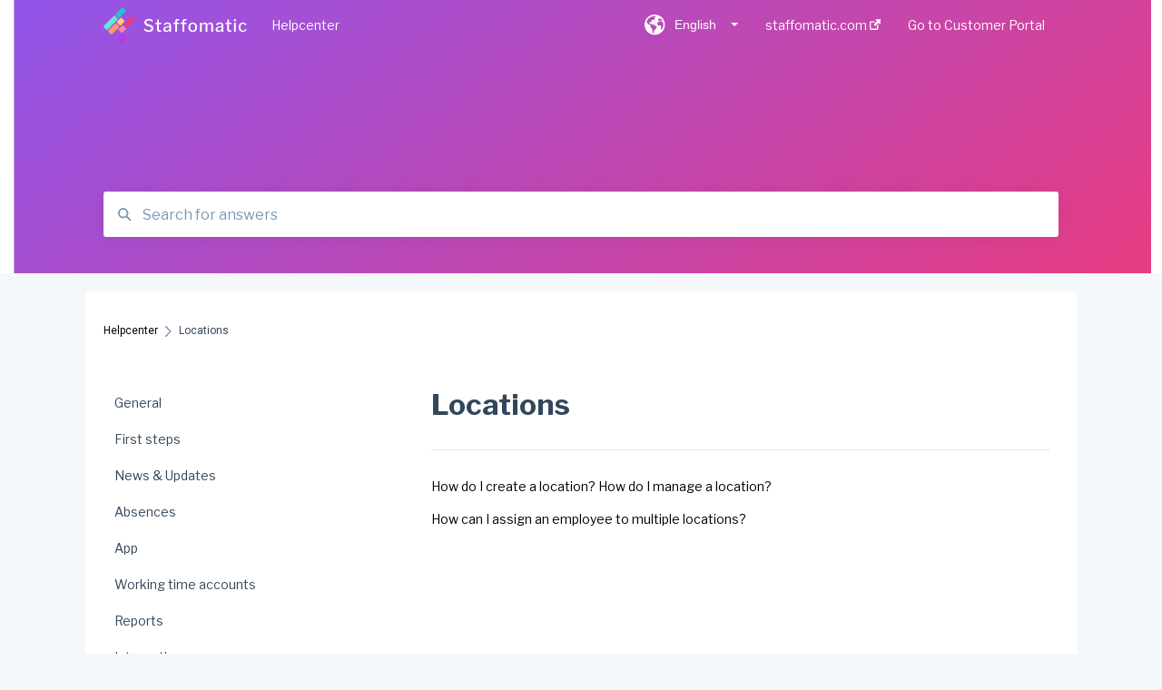

--- FILE ---
content_type: text/html; charset=UTF-8
request_url: https://docs.staffomatic.com/en/locations
body_size: 8060
content:
<!doctype html><html lang="en"><head>
    
    <meta charset="utf-8">
    
    <title>
      Locations - Helpcenter
    </title>
    
    <meta name="description" content="Locations | ">
    <meta name="viewport" content="width=device-width, initial-scale=1">

    <script src="/hs/hsstatic/jquery-libs/static-1.1/jquery/jquery-1.7.1.js"></script>
<script>hsjQuery = window['jQuery'];</script>
    <meta property="og:description" content="Locations | ">
    <meta property="og:title" content="Help Center | Locations">
    <meta name="twitter:description" content="Locations | ">
    <meta name="twitter:title" content="Help Center | Locations">

    

    
    <link rel="stylesheet" href="/hs/hsstatic/ContentIcons/static-1.198/fontawesome/5.0.10/css/fontawesome-all.min.css">
<style>
a.cta_button{-moz-box-sizing:content-box !important;-webkit-box-sizing:content-box !important;box-sizing:content-box !important;vertical-align:middle}.hs-breadcrumb-menu{list-style-type:none;margin:0px 0px 0px 0px;padding:0px 0px 0px 0px}.hs-breadcrumb-menu-item{float:left;padding:10px 0px 10px 10px}.hs-breadcrumb-menu-divider:before{content:'›';padding-left:10px}.hs-featured-image-link{border:0}.hs-featured-image{float:right;margin:0 0 20px 20px;max-width:50%}@media (max-width: 568px){.hs-featured-image{float:none;margin:0;width:100%;max-width:100%}}.hs-screen-reader-text{clip:rect(1px, 1px, 1px, 1px);height:1px;overflow:hidden;position:absolute !important;width:1px}
</style>

<style>
  @font-face {
    font-family: "Roboto";
    font-weight: 400;
    font-style: normal;
    font-display: swap;
    src: url("/_hcms/googlefonts/Roboto/regular.woff2") format("woff2"), url("/_hcms/googlefonts/Roboto/regular.woff") format("woff");
  }
  @font-face {
    font-family: "Roboto";
    font-weight: 700;
    font-style: normal;
    font-display: swap;
    src: url("/_hcms/googlefonts/Roboto/700.woff2") format("woff2"), url("/_hcms/googlefonts/Roboto/700.woff") format("woff");
  }
  @font-face {
    font-family: "Libre Franklin";
    font-weight: 400;
    font-style: normal;
    font-display: swap;
    src: url("/_hcms/googlefonts/Libre_Franklin/regular.woff2") format("woff2"), url("/_hcms/googlefonts/Libre_Franklin/regular.woff") format("woff");
  }
  @font-face {
    font-family: "Libre Franklin";
    font-weight: 700;
    font-style: normal;
    font-display: swap;
    src: url("/_hcms/googlefonts/Libre_Franklin/700.woff2") format("woff2"), url("/_hcms/googlefonts/Libre_Franklin/700.woff") format("woff");
  }
</style>

    

    


<meta http-equiv="content-language" content="en">
<meta property="og:type" content="article">


    
      <link rel="shortcut icon" href="https://docs.staffomatic.com/hubfs/Logos/Staffomatic%20Logo%20colored%20small.png">
    
    <link href="//7052064.fs1.hubspotusercontent-na1.net/hubfs/7052064/hub_generated/template_assets/DEFAULT_ASSET/1764711654321/template_main.css" rel="stylesheet">
    <link href="//7052064.fs1.hubspotusercontent-na1.net/hubfs/7052064/hub_generated/template_assets/DEFAULT_ASSET/1764711651055/template__support-form.min.css" rel="stylesheet">
    <script type="text/javascript" src="//7052064.fs1.hubspotusercontent-na1.net/hubfs/7052064/hub_generated/template_assets/DEFAULT_ASSET/1764711653059/template_kbdom.min.js"></script>
    <style type="text/css" data-preview-theme="true">
      .kb-article, .kb-search__suggestions__article-content, .kb-search-results__description {
        font-family: 'Roboto';
      }
      h1, h2, h3, h3 a, h4, h4 a, h5, h6, .kb__text-link, .kb__text-link-small, .kb-header, .kb-sticky-footer,
      .kb-search__suggestions__article-title, .kb-search-results__title,
      #hs_form_target_kb_support_form input.hs-button, #hs_form_target_kb_support_form label, input, select, textarea, #hs_form_target_kb_support_form .hs-field-desc, #hs_form_target_kb_support_form .hs-richtext p {
        font-family: 'Libre Franklin';
      }
      a,
      .kb-search__suggestions__breadcrumb,
      .kb-header__nav .kbui-dropdown__link {
        color: #000000;
      }
      .kb-header,
      .kb-header a,
      .kb-header button.kb-button--link {
        color: #ffffff;
      }
      .kb-header svg * {
        fill: #ffffff;
      }
      .kb-search-section {
        background-color: #ffffff;
      }
      .kb-search-section__title {
        color: #ffffff;
      }
      .kb-search-section-with-image {
        background-image: url(https://docs.staffomatic.com/hubfs/Background.svg);
        background-size: cover;
        color: #ffffff;
        position: relative;
      }
      .kb-search-section-with-gradient {
        background-color: ;
        background-image: linear-gradient(180deg, #ffffff 0%, transparent 97%);
      }
      .kb-mobile-search-section {
        background-color: #003045;
      }
      .kb-search__suggestions a:hover,
      .kb-search__suggestions a:focus,
      .kb-category-menu li.active > a,
      .kb-category-menu li > a:hover {
        background-color: rgba(0, 0, 0, .1);
      }
      .kb-theme--cards .kb-category-menu li.active > a,
      .kb-theme--cards .kb-category-menu li > a:hover {
        background-color: transparent;
      }
      .kb-breadcrumbs > ol > li > span,
      .kb-breadcrumbs > ol > li > a > span,
      .kb-breadcrumbs > .kb-breadcrumbs__mobile-back a {
        font-family: 'Roboto';
      }
      .kb-breadcrumbs__arrow--left * {
        fill: #000000
      }
      .kb-sidebar .kb-category-menu a,
      .kb-mobile-menu .kb-mobile-menu__current-page,
      .kb-mobile-menu ul > li > a {
        font-family: 'Libre Franklin';
      }
      .kb-header__logo img {
        max-height: 40px;
      }
      .kb-footer__logo img {
        max-height: 24px;
      }
      /* SVG SUPPORT */
      .kb-header__logo img[src$=".svg"] {
        height: 40px;
      }
      .kb-footer__logo img[src$=".svg"] {
        height: 24px;
      }
      /* MOBILE STYLES */
      .kb-mobile-menu,
      .kb-mobile-search__bar {
        background-color: #003045;
      }
      .kb-mobile-menu a,
      .kb-mobile-menu__current-page,
      .kb-mobile-search__input,
      .kb-search--open .kb-mobile-search__input {
        color: #FFFFFF
      }
      .kb-mobile-search__input::-webkit-input-placeholder {
        color: #FFFFFF
      }
      .kb-mobile-search__input::-moz-placeholder {
        color: #FFFFFF
      }
      .kb-mobile-search__input:-ms-input-placeholder {
        color: #FFFFFF
      }
      .kb-mobile-search__input:-moz-placeholder {
        color: #FFFFFF
      }
      .kb-mobile-search__mag * {
        fill: #FFFFFF
      }
      .kb-mobile-menu__arrow *,
      .kb-mobile-search__close * {
        stroke: #FFFFFF
      }
      @media (max-width: 767px) {
        .kb-header__nav {
          background-color: #003045
        }
        .kb-header,
        .kb-header a {
          color: #FFFFFF;
        }
        .kb-header svg * {
          fill: #FFFFFF;
        }
        .kb-theme--content.kb-page--index .kb-header__nav-toggle svg *,
        .kb-theme--content.kb-page--index .kb-header__nav-close svg *,
        .kb-theme--tiles.kb-page--index .kb-header__nav-toggle svg *,
        .kb-theme--tiles.kb-page--index .kb-header__nav-close svg *,
        .kb-theme--minimal .kb-header__nav-toggle svg *,
        .kb-theme--minimal .kb-header__nav-close svg *,
        .kb-theme--cards .kb-header__nav-toggle svg *,
        .kb-theme--cards .kb-header__nav-close svg *,
        .kb-theme--default .kb-header__nav-toggle svg *,
        .kb-theme--default .kb-header__nav-close svg * {
          fill: #ffffff;
        }
      }
    </style>
  <meta name="generator" content="HubSpot"></head>
  <body class="kb-theme--tiles ">
    <header>
      
      
  

  

  

  <div class="kb-header" data-preview-id="kb-header">
    <div class="kb-header-inner" id="kb-header">
      <div class="kb-header__logo">
        
          <img src="https://docs.staffomatic.com/hubfs/Staffomatic_logo_white.svg.svg" alt="company logo">
        
      </div>
      <a class="kb-header__title" href="/en">
        Helpcenter
      </a>
      <nav id="kb-header__nav" class="kb-header__nav" role="navigation">
        <ul>
          
            <div class="kb-header__lang-switcher-container">
              <button class="kb-header__lang-switcher-toggle kb-button--link" data-kbui-dropdown-contents="lang-switcher">
                <div class="kb-header__lang-switcher-inner">
                  <div class="kb-header__lang-switcher-icon">
                    
    <svg width="23" height="23" xmlns="http://www.w3.org/2000/svg" xmlns:xlink="http://www.w3.org/1999/xlink">
      <g fill-rule="evenodd">
        <path d="M18.6 17.07a3.86 3.86 0 01-.5-2.35c.07-.45.24-.89.28-1.34.04-.46-.08-.97-.46-1.23-.8-.56-2 .43-2.84-.07a1.85 1.85 0 01-.58-.67c-.23-.4-.47-.8-.52-1.25-.05-.45.15-.96.57-1.12.1-.05.22-.07.3-.14.16-.13.14-.38.2-.58.14-.51.76-.69 1.3-.78.5-.08 1-.17 1.5-.11.78.09 1.54.5 2.29.67a9.49 9.49 0 01-1.53 8.97m-5.54-2.26c-.34.46-.82.81-1.14 1.3-.2.3-.34.67-.6.94-.21.22-.5.37-.72.59-.37.37-.5.93-.45 1.46.05.52.25 1.02.45 1.5v.02a9.53 9.53 0 01-1.5-.22c-.28-1.34-.5-2.7-.64-4.07-.03-.27-.06-.55-.18-.8-.42-.75-1.71-.92-1.78-1.78-.03-.36.18-.68.3-1.01.1-.34.07-.8-.26-.93l-.3-.07c-.34-.1-.5-.47-.75-.71-.31-.3-.84-.01-1.2-.24-.36-.23-.49-.65-.84-.87-.36-.23-.67-.74-.37-1.03-.36 0-.7-.13-1-.33A9.4 9.4 0 019.5 1.87c.06.03.1.06.17.08.43.15.9 0 1.35-.08.45-.06 1 0 1.22.4.05.1.08.23.06.34-.08.39-.6.45-.97.6-.33.13-.6.4-.73.74.28.08.57.16.78.36.2.2.31.53.15.77-.16.25-.5.28-.8.33-.88.17-1.72.8-2.59.57-.2-.06-.39-.16-.6-.15-.2 0-.42.2-.36.39.47.23 1.03.71.76 1.17-.16.28-.6.36-.7.67-.1.29.03.75-.27.78-.1 0-.2-.07-.29-.13a1.4 1.4 0 00-1.55-.01c-.1.07-.2.16-.24.28-.1.3.23.59.54.66.31.08.66.06.93.23.4.25.53.86.98.96.26.06.51-.07.76-.13.74-.2 1.51.17 2.13.62.61.45 1.17 1.01 1.87 1.3.4.17.86.26 1.12.6.36.44.19 1.12-.15 1.59m1.91-8.54c.23-.34.93-.4.8-.79-.4-.05-.69-.53-.56-.91a.74.74 0 011-.4c.22.12.35.34.55.5.19.14.5.2.65.01.06-.08.08-.19.1-.3 0-.06.03-.12.04-.19l.33.3a9.5 9.5 0 011.7 2.34c-.4.14-.84.26-1.25.16-.37-.1-.7-.35-1.07-.37-.33-.03-.65.12-.95.25-.3.14-.64.25-.96.16-.32-.1-.56-.49-.38-.76m7.35 3.92l-.07-.54-.06-.4a12 12 0 00-.15-.7l-.04-.17a11.3 11.3 0 00-1.53-3.43l-.07-.1a11.33 11.33 0 00-1.31-1.57A11.11 11.11 0 009.53.14L9.19.2a11.7 11.7 0 00-2.84.91l-.22.1a9.2 9.2 0 00-1.31.8c-.17.1-.33.23-.49.35l-.3.24A10.77 10.77 0 002 4.83l-.1.12c-.39.59-.72 1.21-1 1.86v.02a11.11 11.11 0 008.62 15.4 13.47 13.47 0 001.7.13 11.1 11.1 0 007.89-3.26 11.74 11.74 0 001.11-1.32l.05-.06.5-.74.08-.14.38-.72.1-.22a13.39 13.39 0 00.62-1.63l.11-.44c.05-.19.1-.37.13-.55l.09-.6.05-.43a10.92 10.92 0 000-2.06" id="a" />
      </g>
    </svg>
  
                  </div>
                  <div class="kb-header__lang-switcher__selected-lang">
                    
    English
  
                  </div>
                  <div class="kb-header__lang-switcher__caret"></div>
                </div>
              </button>
              <div class="kbui-dropdown-contents" data-kbui-dropdown-name="lang-switcher">
                <div class="kb-header__langs-dropdown">
                  <ul>
                    
                      
                        <li>
                          <a href="https://docs.staffomatic.com/de/standorte" class="kbui-dropdown__link">
                            <div class="kb-header__langs-dropdown__link-content">
                              
    Deutsch
  
                            </div>
                          </a>
                        </li>
                      
                    
                      
                    
                      
                        <li>
                          <a href="https://docs.staffomatic.com/fr" class="kbui-dropdown__link">
                            <div class="kb-header__langs-dropdown__link-content">
                              
    Français
  
                            </div>
                          </a>
                        </li>
                      
                    
                  </ul>
                </div>
              </div>
            </div>
          
          
            
<li class="kb-header__company-website-link">
  <a href="https://staffomatic.com/en/" target="_blank" rel="noopener">
    staffomatic.com
    <svg width="12" height="12" xmlns="http://www.w3.org/2000/svg">
      <path d="M8.11 10.223V7.0472l1.308-1.3077v4.4835c0 .9323-.7628 1.6952-1.6953 1.6952H1.6952C.7628 11.9182 0 11.1553 0 10.223V4.1955C0 3.2628.7628 2.5 1.6952 2.5h4.4833L4.8707 3.8082H1.6952c-.2099 0-.3872.1771-.3872.3873v6.0275c0 .2098.1773.387.3872.387h6.0275c.21 0 .3873-.1772.3873-.387zM5.9428.4417L12.0137 0l-.442 6.0708L9.6368 4.136 6.0925 7.68 4.3333 5.9207l3.544-3.5442L5.9428.4417z" fill="#000000" />
    </svg>
  </a>
</li>

          
          
          
            
  <li class="kb-header__customer-portal-link"><a href="https://docs.staffomatic.com/customer-portal">Go to Customer Portal</a></li>

          
          
        </ul>
      </nav>
      
        <nav id="kb-header__langs-nav" class="kb-header__nav kb-header__langs-nav" role="navigation">
          <ul>
            
              
                <li>
                  <a href="https://docs.staffomatic.com/de/standorte">
    Deutsch
  </a>
                </li>
              
            
              
            
              
                <li>
                  <a href="https://docs.staffomatic.com/fr">
    Français
  </a>
                </li>
              
            
          </ul>
        </nav>
      
      <div class="kb-header__nav-controls-container">
        <button id="kb-header__close-target" class="kb-header__nav-close" role="button" aria-label="Close main navigation menu" aria-controls="kb-header__nav kb-header__langs-nav">
          <span class="kb-icon close" aria-hidden="true">
            <svg width="16" height="17" xmlns="http://www.w3.org/2000/svg">
              <g fill="#2D3E50" fill-rule="nonzero">
                <path d="M15.07107 1.42893c.59587.59588.88893 1.23239.0505 2.07081L2.99975 15.62158c-.83842.83842-1.48089.5394-2.0708-.05051C.33305 14.97519.04 14.33868.87841 13.50026L13.00026 1.37842c.83842-.83842 1.48089-.5394 2.0708.05051z" />
                <path d="M15.07107 15.57107c-.59588.59587-1.23239.88893-2.07081.0505L.87842 3.49975C.04 2.66132.33902 2.01885.92893 1.42894 1.52481.83305 2.16132.54 2.99974 1.37841l12.12184 12.12184c.83842.83842.5394 1.48089-.05051 2.0708z" />
              </g>
            </svg>
          </span>
        </button>
        
          <button id="kb-header__langs-nav-target" class="kb-header__nav-toggle" role="button" aria-controls="kb-header__langs-nav">
            <span class="kb-icon langs">
              
    <svg width="23" height="23" xmlns="http://www.w3.org/2000/svg" xmlns:xlink="http://www.w3.org/1999/xlink">
      <g fill-rule="evenodd">
        <path d="M18.6 17.07a3.86 3.86 0 01-.5-2.35c.07-.45.24-.89.28-1.34.04-.46-.08-.97-.46-1.23-.8-.56-2 .43-2.84-.07a1.85 1.85 0 01-.58-.67c-.23-.4-.47-.8-.52-1.25-.05-.45.15-.96.57-1.12.1-.05.22-.07.3-.14.16-.13.14-.38.2-.58.14-.51.76-.69 1.3-.78.5-.08 1-.17 1.5-.11.78.09 1.54.5 2.29.67a9.49 9.49 0 01-1.53 8.97m-5.54-2.26c-.34.46-.82.81-1.14 1.3-.2.3-.34.67-.6.94-.21.22-.5.37-.72.59-.37.37-.5.93-.45 1.46.05.52.25 1.02.45 1.5v.02a9.53 9.53 0 01-1.5-.22c-.28-1.34-.5-2.7-.64-4.07-.03-.27-.06-.55-.18-.8-.42-.75-1.71-.92-1.78-1.78-.03-.36.18-.68.3-1.01.1-.34.07-.8-.26-.93l-.3-.07c-.34-.1-.5-.47-.75-.71-.31-.3-.84-.01-1.2-.24-.36-.23-.49-.65-.84-.87-.36-.23-.67-.74-.37-1.03-.36 0-.7-.13-1-.33A9.4 9.4 0 019.5 1.87c.06.03.1.06.17.08.43.15.9 0 1.35-.08.45-.06 1 0 1.22.4.05.1.08.23.06.34-.08.39-.6.45-.97.6-.33.13-.6.4-.73.74.28.08.57.16.78.36.2.2.31.53.15.77-.16.25-.5.28-.8.33-.88.17-1.72.8-2.59.57-.2-.06-.39-.16-.6-.15-.2 0-.42.2-.36.39.47.23 1.03.71.76 1.17-.16.28-.6.36-.7.67-.1.29.03.75-.27.78-.1 0-.2-.07-.29-.13a1.4 1.4 0 00-1.55-.01c-.1.07-.2.16-.24.28-.1.3.23.59.54.66.31.08.66.06.93.23.4.25.53.86.98.96.26.06.51-.07.76-.13.74-.2 1.51.17 2.13.62.61.45 1.17 1.01 1.87 1.3.4.17.86.26 1.12.6.36.44.19 1.12-.15 1.59m1.91-8.54c.23-.34.93-.4.8-.79-.4-.05-.69-.53-.56-.91a.74.74 0 011-.4c.22.12.35.34.55.5.19.14.5.2.65.01.06-.08.08-.19.1-.3 0-.06.03-.12.04-.19l.33.3a9.5 9.5 0 011.7 2.34c-.4.14-.84.26-1.25.16-.37-.1-.7-.35-1.07-.37-.33-.03-.65.12-.95.25-.3.14-.64.25-.96.16-.32-.1-.56-.49-.38-.76m7.35 3.92l-.07-.54-.06-.4a12 12 0 00-.15-.7l-.04-.17a11.3 11.3 0 00-1.53-3.43l-.07-.1a11.33 11.33 0 00-1.31-1.57A11.11 11.11 0 009.53.14L9.19.2a11.7 11.7 0 00-2.84.91l-.22.1a9.2 9.2 0 00-1.31.8c-.17.1-.33.23-.49.35l-.3.24A10.77 10.77 0 002 4.83l-.1.12c-.39.59-.72 1.21-1 1.86v.02a11.11 11.11 0 008.62 15.4 13.47 13.47 0 001.7.13 11.1 11.1 0 007.89-3.26 11.74 11.74 0 001.11-1.32l.05-.06.5-.74.08-.14.38-.72.1-.22a13.39 13.39 0 00.62-1.63l.11-.44c.05-.19.1-.37.13-.55l.09-.6.05-.43a10.92 10.92 0 000-2.06" id="a" />
      </g>
    </svg>
  
            </span>
          </button>
        
        <button id="kb-header__main-nav-target" class="kb-header__nav-toggle" role="button" aria-label="Open main navigation menu" aria-controls="kb-header__nav">
          <span class="kb-icon menu">
            <svg width="25" height="17" xmlns="http://www.w3.org/2000/svg">
              <g fill="#2D3E50" fill-rule="nonzero">
                <path d="M24.56897 2.295c0 .85-.2931 1.513-1.72414 1.513H2.15517C.72414 3.808.43103 3.1365.43103 2.295c0-.85.2931-1.513 1.72414-1.513h20.68966c1.43103 0 1.72414.6715 1.72414 1.513zM24.56897 8.8315c0 .85-.2931 1.513-1.72414 1.513H2.15517c-1.43103 0-1.72414-.6715-1.72414-1.513 0-.85.2931-1.513 1.72414-1.513h20.68966c1.43103 0 1.72414.6715 1.72414 1.513zM24.56897 15.3595c0 .85-.2931 1.513-1.72414 1.513H2.15517c-1.43103 0-1.72414-.6715-1.72414-1.513 0-.85.2931-1.513 1.72414-1.513h20.68966c1.43103 0 1.72414.6715 1.72414 1.513z" />
              </g>
            </svg>
          </span>
        </button>
    </div>
    </div>
  </div>
  <!-- Mobile Menu -->
  <div class="kb-mobile-search-section">
    <div class="kb-mobile-header">
      <div class="kb-mobile-menu">
        <div class="kb-mobile-menu__current-page">
          
            
              
            
          
            
              
            
          
            
              
            
          
            
              
            
          
            
              
            
          
            
              
            
          
            
              
            
          
            
              
            
          
            
              
            
          
            
              
              Locations
              
            
          
            
              
            
          
            
              
            
          
            
              
            
          
            
              
            
          
          <svg class="kb-mobile-menu__arrow" width="12" height="7" xmlns="http://www.w3.org/2000/svg">
            <path d="M10.6817 1.6816l-4.5364 4-4.5364-3.9315" stroke="#00A38D" stroke-width="2" fill="none" fill-rule="evenodd" stroke-linecap="round" stroke-linejoin="round" />
          </svg>
        </div>
        <ul>
          
          <li>
            
            
            <a href="/en/general">
              General
            </a>
            <ul>
              
            </ul>
          </li>
          
          <li>
            
            
            <a href="/en/first-steps">
              First steps
            </a>
            <ul>
              
            </ul>
          </li>
          
          <li>
            
            
            <a href="/en/news-updates">
              News &amp; Updates
            </a>
            <ul>
              
            </ul>
          </li>
          
          <li>
            
            
            <a href="/en/absences">
              Absences
            </a>
            <ul>
              
            </ul>
          </li>
          
          <li>
            
            
            <a href="/en/app">
              App
            </a>
            <ul>
              
            </ul>
          </li>
          
          <li>
            
            
            <a href="/en/working-time-accounts">
              Working time accounts
            </a>
            <ul>
              
            </ul>
          </li>
          
          <li>
            
            
            <a href="/en/reports">
              Reports
            </a>
            <ul>
              
            </ul>
          </li>
          
          <li>
            
            
            <a href="/en/integrations">
              Integrations
            </a>
            <ul>
              
            </ul>
          </li>
          
          <li>
            
            
            <a href="/en/employees">
              Employees
            </a>
            <ul>
              
            </ul>
          </li>
          
          <li class="active open">
            
            
            <a href="/en/locations">
              Locations
            </a>
            <ul>
              
            </ul>
          </li>
          
          <li>
            
            
            <a href="/en/account-billing">
              Account &amp; billing
            </a>
            <ul>
              
            </ul>
          </li>
          
          <li>
            
            
            <a href="/en/schedule">
              Schedule
            </a>
            <ul>
              
            </ul>
          </li>
          
          <li>
            
            
            <a href="/en/time-tracker">
              Time tracker
            </a>
            <ul>
              
            </ul>
          </li>
          
          <li>
            
            
            <a href="/en/data-policy-terms">
              Data policy &amp; terms
            </a>
            <ul>
              
            </ul>
          </li>
          
        </ul>
      </div>
      <div class="kb-mobile-search kb-search" kb-language-tag="en" kb-group-id="6414177121">
        <div class="kb-mobile-search__placeholder"></div>
        <div class="kb-mobile-search__box">
          <div class="kb-mobile-search__bar">
            <svg class="kb-mobile-search__mag" width="15" height="15" xmlns="http://www.w3.org/2000/svg">
              <path d="M14.02 12.672l-3.64-3.64a5.687 5.687 0 0 0 1.06-3.312A5.726 5.726 0 0 0 5.72 0 5.726 5.726 0 0 0 0 5.72a5.726 5.726 0 0 0 5.72 5.72 5.687 5.687 0 0 0 3.311-1.06l3.641 3.64a.95.95 0 0 0 1.348 0 .953.953 0 0 0 0-1.348zm-8.3-3.139a3.813 3.813 0 1 1 0-7.626 3.813 3.813 0 0 1 0 7.626z" fill="#4A4A4A" fill-rule="evenodd" />
            </svg>
            <form action="/en/kb-search-results">
              <input type="text" class="kb-mobile-search__input kb-search__input" name="term" autocomplete="off" placeholder="Search for answers">
              <input type="hidden" name="ref" value="">
            </form>
            <svg class="kb-mobile-search__close" width="14" height="14" xmlns="http://www.w3.org/2000/svg">
              <g stroke="#4A4A4A" stroke-width="2" fill="none" fill-rule="evenodd" stroke-linecap="round" stroke-linejoin="round">
                <path d="M1 12.314L12.314 1M12.314 12.314L1 1" />
              </g>
            </svg>
          </div>
          <ul class="kb-search__suggestions"></ul>
        </div>
      </div>
    </div>
  </div>

  <script>
    kbDom.whenReady(function() {
          // Mobile Nav Menu
          var mobileToggle = function() {
            var navMenuOpen = document.getElementById('kb-header__main-nav-target');
            var langNavOpen = document.getElementById('kb-header__langs-nav-target');
            var navClose = document.getElementById('kb-header__close-target');

            navMenuOpen.addEventListener('click',function() {
              document.body.classList.toggle('kb-header__main-nav-open');
            });

            if (langNavOpen) {
            langNavOpen.addEventListener('click',function() {
              document.body.classList.toggle('kb-header__lang-nav-open');
            });
            }

            navClose.addEventListener('click',function() {
              document.body.classList.remove('kb-header__main-nav-open');
              document.body.classList.remove('kb-header__lang-nav-open');
            });

          };
          window.addEventListener('click', mobileToggle);
          mobileToggle();

      kbDom.initDropdown(document.querySelector('[data-kbui-dropdown-contents="lang-switcher"]'))

      // Mobile Cat Menu
      document.querySelector('.kb-mobile-menu__current-page').addEventListener('click',function() {
        document.querySelector('.kb-mobile-header').classList.toggle('menu-open');
      });
      document.querySelector('.kb-mobile-search__mag').addEventListener('click',function() {
        document.querySelector('.kb-mobile-header').classList.toggle('search-open');
        if (document.querySelector('.kb-mobile-header').classList.contains('search-open')) {
          document.querySelector('.kb-mobile-search__input').focus();
        }
      });
      document.querySelector('.kb-mobile-search__close').addEventListener('click',function() {
        document.querySelector('.kb-mobile-header').classList.remove('search-open');
      });
    });
  </script>
      
<div class="kb-search-section kb-search-section--narrow kb-search-section-with-image  ">
  <div class="kb-search-section__content content-container">
    <div class="kb-search" kb-language-tag="en" kb-group-id="6414177121">
      <div class="kb-search__placeholder"></div>
      <div class="kb-search__box">
        <div class="kb-search__bar">
          <svg class="kb-search__mag" width="15" height="15" xmlns="http://www.w3.org/2000/svg">
            <path d="M14.02 12.672l-3.64-3.64a5.687 5.687 0 0 0 1.06-3.312A5.726 5.726 0 0 0 5.72 0 5.726 5.726 0 0 0 0 5.72a5.726 5.726 0 0 0 5.72 5.72 5.687 5.687 0 0 0 3.311-1.06l3.641 3.64a.95.95 0 0 0 1.348 0 .953.953 0 0 0 0-1.348zm-8.3-3.139a3.813 3.813 0 1 1 0-7.626 3.813 3.813 0 0 1 0 7.626z" fill="#4A4A4A" fill-rule="evenodd" />
          </svg>
          <form action="/en/kb-search-results">
            <input type="text" class="kb-search__input" name="term" autocomplete="off" placeholder="Search for answers" required>
          </form>
          <svg class="kb-search__close" width="14" height="14" xmlns="http://www.w3.org/2000/svg">
            <g stroke="#4A4A4A" stroke-width="2" fill="none" fill-rule="evenodd" stroke-linecap="round" stroke-linejoin="round">
              <path d="M1 12.314L12.314 1M12.314 12.314L1 1" />
            </g>
          </svg>
        </div>
        <ul class="kb-search__suggestions"></ul>
      </div>
    </div>
  </div>
</div>
      
    </header>
    <main data-preview-id="kb-category-main">
      
<div class="content-container-outer">
  <div class="content-container">
    
<div class="kb-breadcrumbs">
  <div class="kb-breadcrumbs__mobile-back">
    <svg class="kb-breadcrumbs__arrow kb-breadcrumbs__arrow--left" width="7" height="12" xmlns="http://www.w3.org/2000/svg">
      <path d="M.055 5.7194c.018-.045.0518-.0835.0795-.125.0166-.0255.0322-.052.0489-.0775.007-.011.0116-.024.0216-.034L5.2426.2328c.2877-.3.7662-.3115 1.0685-.026a.7468.7468 0 0 1 .0262 1.0605L1.7954 6l4.5419 4.733a.7462.7462 0 0 1-.0262 1.0601.7563.7563 0 0 1-.5214.207.7568.7568 0 0 1-.547-.2325L.205 6.5174c-.01-.0105-.0146-.023-.0216-.0345-.0167-.025-.0323-.0515-.0489-.077-.0277-.0415-.0615-.08-.0796-.125-.0186-.0455-.0222-.0935-.0312-.141C.0147 6.0934 0 6.0474 0 5.9999c0-.047.0146-.093.0237-.1395.009-.0475.0126-.096.0312-.141" fill="#7C98B6" fill-rule="evenodd" />
    </svg>
    <a href="/en">Back to home</a>
  </div>
  <ol itemscope itemtype="http://schema.org/BreadcrumbList">
    <li itemprop="itemListElement" itemscope itemtype="http://schema.org/ListItem">
      <a itemprop="item" href="/en">
        <span itemprop="name">Helpcenter</span>
      </a>
      <meta itemprop="position" content="1">
    </li>
    
      
        
      
        
      
        
      
        
      
        
      
        
      
        
      
        
      
        
      
        
          <svg class="kb-breadcrumbs__arrow kb-breadcrumbs__arrow--right" width="7" height="12" xmlns="http://www.w3.org/2000/svg">
            <path d="M6.4905 5.7194c-.018-.045-.0518-.0835-.0795-.125-.0167-.0255-.0323-.052-.049-.0775-.007-.011-.0115-.024-.0216-.034L1.3028.2328c-.2876-.3-.7662-.3115-1.0684-.026a.7468.7468 0 0 0-.0262 1.0605L4.75 6l-4.542 4.733a.7462.7462 0 0 0 .0263 1.0601.7563.7563 0 0 0 .5213.207.7568.7568 0 0 0 .5471-.2325l5.0376-5.2501c.0101-.0105.0146-.023.0217-.0345.0166-.025.0322-.0515.0489-.077.0277-.0415.0614-.08.0795-.125.0187-.0455.0222-.0935.0313-.141.009-.0465.0237-.0925.0237-.14 0-.047-.0147-.093-.0237-.1395-.009-.0475-.0126-.096-.0313-.141" fill="#7C98B6" fill-rule="evenodd" />
          </svg>
          <li itemprop="itemListElement" itemscope itemtype="http://schema.org/ListItem">
            
              <span itemprop="name">Locations</span>
            
            <meta itemprop="position" content="2">
          </li>
          
        
      
        
      
        
      
        
      
        
      
    
  </ol>
</div>
    <div class="main-body">
      <div class="kb-sidebar">
        
<div class="kb-category-menu">
  <ul>
    
    <li>
        
        
      <a href="/en/general">
        <div class="kb-category-menu-option" data-id="41622359009">
          <span class="kb-category-menu-option__color-bar" style="background-color: #000000;"></span>
          General
        </div>
        
      </a>
      <ul>
        
      </ul>
    </li>
    
    <li>
        
        
      <a href="/en/first-steps">
        <div class="kb-category-menu-option" data-id="41187790608">
          <span class="kb-category-menu-option__color-bar" style="background-color: #000000;"></span>
          First steps
        </div>
        
      </a>
      <ul>
        
      </ul>
    </li>
    
    <li>
        
        
      <a href="/en/news-updates">
        <div class="kb-category-menu-option" data-id="41187790623">
          <span class="kb-category-menu-option__color-bar" style="background-color: #000000;"></span>
          News &amp; Updates
        </div>
        
      </a>
      <ul>
        
      </ul>
    </li>
    
    <li>
        
        
      <a href="/en/absences">
        <div class="kb-category-menu-option" data-id="41187790513">
          <span class="kb-category-menu-option__color-bar" style="background-color: #000000;"></span>
          Absences
        </div>
        
      </a>
      <ul>
        
      </ul>
    </li>
    
    <li>
        
        
      <a href="/en/app">
        <div class="kb-category-menu-option" data-id="41622807598">
          <span class="kb-category-menu-option__color-bar" style="background-color: #000000;"></span>
          App
        </div>
        
      </a>
      <ul>
        
      </ul>
    </li>
    
    <li>
        
        
      <a href="/en/working-time-accounts">
        <div class="kb-category-menu-option" data-id="41187790570">
          <span class="kb-category-menu-option__color-bar" style="background-color: #000000;"></span>
          Working time accounts
        </div>
        
      </a>
      <ul>
        
      </ul>
    </li>
    
    <li>
        
        
      <a href="/en/reports">
        <div class="kb-category-menu-option" data-id="41187790534">
          <span class="kb-category-menu-option__color-bar" style="background-color: #000000;"></span>
          Reports
        </div>
        
      </a>
      <ul>
        
      </ul>
    </li>
    
    <li>
        
        
      <a href="/en/integrations">
        <div class="kb-category-menu-option" data-id="41622807570">
          <span class="kb-category-menu-option__color-bar" style="background-color: #000000;"></span>
          Integrations
        </div>
        
      </a>
      <ul>
        
      </ul>
    </li>
    
    <li>
        
        
      <a href="/en/employees">
        <div class="kb-category-menu-option" data-id="41187790549">
          <span class="kb-category-menu-option__color-bar" style="background-color: #000000;"></span>
          Employees
        </div>
        
      </a>
      <ul>
        
      </ul>
    </li>
    
    <li class="open">
        
        
      <a href="/en/locations">
        <div class="kb-category-menu-option" data-id="41187826184">
          <span class="kb-category-menu-option__color-bar" style="background-color: #000000;"></span>
          Locations
        </div>
        
      </a>
      <ul>
        
      </ul>
    </li>
    
    <li>
        
        
      <a href="/en/account-billing">
        <div class="kb-category-menu-option" data-id="41799374955">
          <span class="kb-category-menu-option__color-bar" style="background-color: #000000;"></span>
          Account &amp; billing
        </div>
        
      </a>
      <ul>
        
      </ul>
    </li>
    
    <li>
        
        
      <a href="/en/schedule">
        <div class="kb-category-menu-option" data-id="41187790504">
          <span class="kb-category-menu-option__color-bar" style="background-color: #000000;"></span>
          Schedule
        </div>
        
      </a>
      <ul>
        
      </ul>
    </li>
    
    <li>
        
        
      <a href="/en/time-tracker">
        <div class="kb-category-menu-option" data-id="41187790563">
          <span class="kb-category-menu-option__color-bar" style="background-color: #000000;"></span>
          Time tracker
        </div>
        
      </a>
      <ul>
        
      </ul>
    </li>
    
    <li>
        
        
      <a href="/en/data-policy-terms">
        <div class="kb-category-menu-option" data-id="41799051675">
          <span class="kb-category-menu-option__color-bar" style="background-color: #000000;"></span>
          Data policy &amp; terms
        </div>
        
      </a>
      <ul>
        
      </ul>
    </li>
    
  </ul>
</div>

<script>
  kbDom.whenReady(function() {
    document.querySelectorAll('.kb-category-menu svg').forEach(function(el) {
      el.addEventListener('click', function(e) {
        e.preventDefault();
        var li = kbDom.closest('li', this);
        if (li) {
          li.classList.toggle('open');
        }
      });
    })
  })
</script>
      </div>
      <div class="kb-content">
      
<div class="kb-categories">
  
    
  
    
  
    
  
    
  
    
  
    
  
    
  
    
  
    
  
    
      <h1 id="locations">Locations</h1>
      <h6 class="kb-categories__category-description"></h6>
      
      
        
          
            <h6 class="kb-categories__item">
              <ul>
          
          
          <li>
            <a href="https://docs.staffomatic.com/en/how-do-i-create-a-location-how-do-i-manage-a-location">How do I create a location? How do I manage a location?</a>
          </li>
          
          
        
          
          
          <li>
            <a href="https://docs.staffomatic.com/en/how-can-i-assign-an-employee-to-multiple-locations">How can I assign an employee to multiple locations?</a>
          </li>
          
          
              </ul>
            </h6>
          
        
      
      
    
  
    
  
    
  
    
  
    
  
</div>

<script>
  kbDom.whenReady(function() {
    var kbSubcategoryOnExpand = function(articles, toggle) {
      articles.classList.add('expanded');
      toggle.textContent = `See less`;
    }

    var kbSubcategoryOnCollapse = function(articles, toggle) {
      articles.classList.remove('expanded');
      toggle.textContent = `See more`;
    }

    var kbSubcategorySetupExpand = function(toggle) {
      toggle.addEventListener('click', function(e) {
        e.preventDefault();
        var allArticles = document.querySelectorAll('.kb-subcategory__articles');
        var articles = kbDom.siblings(toggle, '.kb-subcategory__articles')[0];
        var isExpanded = articles.classList.contains('expanded');
        if (isExpanded) {
          kbSubcategoryOnCollapse(articles, toggle);
        } else {
          allArticles.forEach(function(el) {
            var curToggle = kbDom.siblings(el, '.kb-subcategory__expand-articles-toggle')[0];
            if (curToggle) {
              kbSubcategoryOnCollapse(el, curToggle);
            }
          })

          kbSubcategoryOnExpand(articles, toggle);
        }
      })
    }

    document.querySelectorAll('.kb-subcategory__expand-articles-toggle').forEach(function(el) {
      kbSubcategorySetupExpand(el);
    });

    var AFTER_THE_LAST_SLASH_REGEX = /\/([^\/]+)\/?$/;
    var smoothScroll = new smoothAnchorsScrolling();

    var categoriesSmoothScroll = function() {
      var linksArray = document.querySelectorAll('.open a');
      var updateActiveMenuItem = function(selectedItemPath) {
        linksArray.forEach(function(link) {
          kbDom.closest('li', link).classList.remove('active');
        })
        document.querySelectorAll('a[href="' + selectedItemPath + '"]').forEach(
          function(link) {
            kbDom.closest('li', link).classList.add('active');
          }
        );
      };
      linksArray.forEach(function(link) {
        link.addEventListener('click', function(e) {
          e.preventDefault();
          var node = e.currentTarget;
          var decodedHash = decodeURI(node.hash);
          var decodedPathname = decodeURI(node.pathname);
          var targetPathWithHash = decodedPathname + decodedHash;
          var clickedState = {
            path: targetPathWithHash,
            parentCat: decodedPathname.match(AFTER_THE_LAST_SLASH_REGEX)[1],
            childCat: decodedHash.replace('#', '')
          };
          document.querySelector('.kb-mobile-header').classList.remove('menu-open');
          scrollToCategory(clickedState);
          history.pushState(clickedState, '', node.href);
        });
      });
      var scrollToCategory = function(passedState) {
        var selectedId = passedState.childCat || passedState.parentCat;
        updateActiveMenuItem(passedState.path);

        var target = document.querySelector('[id="' + selectedId + '"]');
        smoothScroll.scrollTo(target);
      };
      window.addEventListener('popstate', function(e) {
        if (!e.state) {
          history.back();
        } else {
          scrollToCategory(e.state);
        }
      });
      var init = (function() {
        var decodedHash = decodeURI(window.location.hash);
        var decodedPathname = decodeURI(window.location.pathname);
        var initialState = {
          path: decodedPathname + decodedHash,
          parentCat: decodedPathname.match(AFTER_THE_LAST_SLASH_REGEX)[1],
          childCat: decodedHash.substr(1)
        };
        if (decodedHash) {
          setTimeout(function() {
            scrollToCategory(initialState);
          }, 1);
        }
        history.pushState(initialState, null, '');
      })();
    }

    window.addEventListener('load', function(e) {
      categoriesSmoothScroll();
    });

  });
</script>
      </div>
    </div>
  </div>
</div>

    </main>
    <footer>
      





 



  



  

  

  



  


<div class="kb-sticky-footer" data-preview-id="kb-footer">
  <div class="kb-footer">
    
      <div class="kb-footer__center-aligned-content">
        
          <div class="kb-footer__logo">
            
              <img src="https://docs.staffomatic.com/hs-fs/hubfs/Staffomatic_Logo.svg.png?height=120&amp;name=Staffomatic_Logo.svg.png" alt="company logo">
            
          </div>
        
        
        
      </div>
    
    
      <div class="kb-footer__links-container">
        <ul class="kb-footer__links columns__four">
          
            
<li class="kb-footer__company-website-link">
  <a href="https://staffomatic.com/en/" target="_blank" rel="noopener">
    staffomatic.com
    <svg width="12" height="12" xmlns="http://www.w3.org/2000/svg">
      <path d="M8.11 10.223V7.0472l1.308-1.3077v4.4835c0 .9323-.7628 1.6952-1.6953 1.6952H1.6952C.7628 11.9182 0 11.1553 0 10.223V4.1955C0 3.2628.7628 2.5 1.6952 2.5h4.4833L4.8707 3.8082H1.6952c-.2099 0-.3872.1771-.3872.3873v6.0275c0 .2098.1773.387.3872.387h6.0275c.21 0 .3873-.1772.3873-.387zM5.9428.4417L12.0137 0l-.442 6.0708L9.6368 4.136 6.0925 7.68 4.3333 5.9207l3.544-3.5442L5.9428.4417z" fill="#000000" />
    </svg>
  </a>
</li>

          
            
  <li class="kb-footer__customer-portal-link"><a href="https://docs.staffomatic.com/customer-portal">Go to Customer Portal</a></li>

          
            
  <li class="kb-footer__custom-link"><a href="https://staffomatic.com/de/legal/data-policy">Data Policy</a></li>

          
            
  <li class="kb-footer__custom-link"><a href="https://staffomatic.com/en/legal/terms">Terms of use</a></li>

          
            
  <li class="kb-footer__custom-link"><a href="https://staffomatic.com/en/legal#imprint">Imprint</a></li>

          
        </ul>
      </div>
    
  </div>
</div>
    </footer>
    


<!-- Start of HubSpot Analytics Code -->
<script type="text/javascript">
var _hsq = _hsq || [];
_hsq.push(["setContentType", "listing-page"]);
_hsq.push(["setCanonicalUrl", "https:\/\/docs.staffomatic.com\/en\/locations"]);
_hsq.push(["setPageId", "6414177121"]);
_hsq.push(["setContentMetadata", {
    "contentPageId": null,
    "legacyPageId": null,
    "contentFolderId": null,
    "contentGroupId": 6414177121,
    "abTestId": null,
    "languageVariantId": null,
    "languageCode": null,
    
    
}]);
</script>

<script type="text/javascript" id="hs-script-loader" async defer src="/hs/scriptloader/2188713.js"></script>
<!-- End of HubSpot Analytics Code -->


<script type="text/javascript">
var hsVars = {
    render_id: "f4d87a5e-b2ad-4520-a835-fad5abc16b65",
    ticks: 1764731172069,
    page_id: 0,
    
    content_group_id: 6414177121,
    portal_id: 2188713,
    app_hs_base_url: "https://app-eu1.hubspot.com",
    cp_hs_base_url: "https://cp-eu1.hubspot.com",
    language: "en",
    analytics_page_type: "",
    scp_content_type: "",
    
    analytics_page_id: "6414177121",
    category_id: 6,
    folder_id: 0,
    is_hubspot_user: false
}
</script>


<script defer src="/hs/hsstatic/HubspotToolsMenu/static-1.432/js/index.js"></script>



    <script type="text/javascript" src="//7052064.fs1.hubspotusercontent-na1.net/hubfs/7052064/hub_generated/template_assets/DEFAULT_ASSET/1764711653783/template_purify.min.js"></script>
    <script type="text/javascript" src="//7052064.fs1.hubspotusercontent-na1.net/hubfs/7052064/hub_generated/template_assets/DEFAULT_ASSET/1764711652307/template_kb-search.min.js"></script>
    <script type="text/javascript" src="//7052064.fs1.hubspotusercontent-na1.net/hubfs/7052064/hub_generated/template_assets/DEFAULT_ASSET/1764711656924/template_sticky-header.min.js"></script>
    <script type="text/javascript" src="//7052064.fs1.hubspotusercontent-na1.net/hubfs/7052064/hub_generated/template_assets/DEFAULT_ASSET/1764711656125/template_smooth-anchors-scrolling.min.js"></script>
  
</body></html>

--- FILE ---
content_type: image/svg+xml
request_url: https://docs.staffomatic.com/hubfs/Staffomatic_logo_white.svg.svg
body_size: 3116
content:
<svg xmlns="http://www.w3.org/2000/svg" xmlns:xlink="http://www.w3.org/1999/xlink" width="190" height="48" viewBox="0 0 190 48">
  <defs>
    <clipPath id="clip-path">
      <path id="Path_133" data-name="Path 133" d="M22.859,33H42.066V52.128H22.859Zm0,0" transform="translate(-22.859 -33)"/>
    </clipPath>
    <clipPath id="clip-path-2">
      <path id="Path_135" data-name="Path 135" d="M51,13.879H65.064V28.011H51Zm0,0" transform="translate(-51 -13.879)"/>
    </clipPath>
    <clipPath id="clip-path-3">
      <path id="Path_139" data-name="Path 139" d="M74,45H93.013V64.69H74Zm0,0" transform="translate(-74 -45)"/>
    </clipPath>
    <clipPath id="clip-path-4">
      <path id="Path_141" data-name="Path 141" d="M54,74H68.627V87.961H54Zm0,0" transform="translate(-54 -74)"/>
    </clipPath>
  </defs>
  <g id="Staffomatic_logo_white.svg" transform="translate(-22.859)">
    <g id="Group_451" data-name="Group 451" transform="translate(22.859 10.838)" clip-path="url(#clip-path)">
      <path id="Path_132" data-name="Path 132" d="M23.222,46.962l13.253-13.24a1.175,1.175,0,0,1,1.659,0l3.32,3.318a1.17,1.17,0,0,1,0,1.657L28.2,51.939a1.175,1.175,0,0,1-1.659,0l-3.32-3.318A1.171,1.171,0,0,1,23.222,46.962Zm0,0" transform="translate(-22.868 -33.166)" fill="#68e5d7" fill-rule="evenodd"/>
    </g>
    <g id="Group_452" data-name="Group 452" transform="translate(38.691)" clip-path="url(#clip-path-2)">
      <path id="Path_134" data-name="Path 134" d="M51.551,22.536,59.8,14.3a1.183,1.183,0,0,1,1.672-.013l3.321,3.318a1.181,1.181,0,0,1-.011,1.672l-8.245,8.234a1.183,1.183,0,0,1-1.672.013l-3.32-3.318A1.181,1.181,0,0,1,51.551,22.536Zm0,0" transform="translate(-51.087 -13.909)" fill="#22c4ca" fill-rule="evenodd"/>
    </g>
    <path id="Path_136" data-name="Path 136" d="M55.1,43.271l4.184-4.178a1.22,1.22,0,0,1,1.721-.061l3.321,3.318a1.215,1.215,0,0,1-.059,1.719l-4.184,4.18a1.218,1.218,0,0,1-1.721.059l-3.32-3.316A1.22,1.22,0,0,1,55.1,43.271Zm0,0" transform="translate(-13.935 -24.659)" fill="#ffd369" fill-rule="evenodd"/>
    <path id="Path_137" data-name="Path 137" d="M58.657,60.9l4.184-4.18a1.22,1.22,0,0,1,1.721-.059l3.321,3.318a1.215,1.215,0,0,1-.059,1.719l-4.184,4.18a1.22,1.22,0,0,1-1.721.059L58.6,62.621A1.217,1.217,0,0,1,58.657,60.9Zm0,0" transform="translate(-15.49 -32.314)" fill="#ff869a" fill-rule="evenodd"/>
    <g id="Group_453" data-name="Group 453" transform="translate(51.651 17.643)" clip-path="url(#clip-path-3)">
      <path id="Path_138" data-name="Path 138" d="M74.484,59.3l13.253-13.24a1.175,1.175,0,0,1,1.659,0l3.32,3.318a1.168,1.168,0,0,1,0,1.657L79.466,64.275a1.175,1.175,0,0,1-1.659,0l-3.321-3.318A1.171,1.171,0,0,1,74.484,59.3Zm0,0" transform="translate(-74.062 -45.313)" fill="#9157ec" fill-rule="evenodd"/>
    </g>
    <g id="Group_454" data-name="Group 454" transform="translate(40.378 34.039)" clip-path="url(#clip-path-4)">
      <path id="Path_140" data-name="Path 140" d="M55.043,82.6l8.245-8.236a1.183,1.183,0,0,1,1.672-.011l3.321,3.316a1.181,1.181,0,0,1-.011,1.672l-8.245,8.236a1.183,1.183,0,0,1-1.672.011l-3.32-3.318A1.181,1.181,0,0,1,55.043,82.6Zm0,0" transform="translate(-54.302 -74.003)" fill="#b23ce9" fill-rule="evenodd"/>
    </g>
    <path id="Path_142" data-name="Path 142" d="M33.829,60.629l9.28-9.269a1.176,1.176,0,0,1,1.664,0l3.32,3.318a1.174,1.174,0,0,1,0,1.661l-9.28,9.271a1.176,1.176,0,0,1-1.664,0l-3.32-3.318A1.174,1.174,0,0,1,33.829,60.629Zm0,0" transform="translate(-4.647 -29.985)" fill="#ff9969" fill-rule="evenodd"/>
    <path id="Path_143" data-name="Path 143" d="M70.73,44.865l9.608-9.6a1.08,1.08,0,0,1,1.5.16l3.32,3.318a1.078,1.078,0,0,1,.163,1.5l-9.608,9.6a1.08,1.08,0,0,1-1.5-.16l-3.321-3.318A1.075,1.075,0,0,1,70.73,44.865Zm0,0" transform="translate(-20.836 -23.052)" fill="#e93c80" fill-rule="evenodd"/>
    <g id="Group_457" data-name="Group 457" transform="translate(76.481 15.394)">
      <g id="Group_456" data-name="Group 456" transform="translate(0)">
        <g id="Group_455" data-name="Group 455">
          <path id="Path_144" data-name="Path 144" d="M11.951-26.467a4.928,4.928,0,0,0-1.53-1.169,4.8,4.8,0,0,0-2.136-.431A4.1,4.1,0,0,0,5.8-27.4a2.148,2.148,0,0,0-.888,1.828q0,1.556,2.206,2.294l3.375,1.064q3.824,1.187,3.824,4.5A4.2,4.2,0,0,1,12.663-14.2a7.217,7.217,0,0,1-4.536,1.283,9.134,9.134,0,0,1-3.78-.738,5.876,5.876,0,0,1-2.54-2.118.806.806,0,0,1-.088-.229.427.427,0,0,1,.229-.334l1.1-.765a.666.666,0,0,1,.36-.141.332.332,0,0,1,.272.158A6.109,6.109,0,0,0,5.507-15.4a5.188,5.188,0,0,0,2.461.492,5.232,5.232,0,0,0,2.743-.607A2.056,2.056,0,0,0,11.7-17.4a1.916,1.916,0,0,0-.51-1.354,4.592,4.592,0,0,0-1.828-1.028l-3.393-1.1a5.59,5.59,0,0,1-2.743-1.776,4.176,4.176,0,0,1-.905-2.611,4.377,4.377,0,0,1,.738-2.514,4.8,4.8,0,0,1,2.083-1.679,7.561,7.561,0,0,1,3.094-.6,7.851,7.851,0,0,1,3.138.607,6.183,6.183,0,0,1,2.3,1.661.352.352,0,0,1,.114.246.276.276,0,0,1-.114.229l-1.275.985a.315.315,0,0,1-.185.07C12.175-26.265,12.085-26.331,11.951-26.467Zm0,0" transform="translate(-1.719 30.063)" fill="#fff"/>
        </g>
      </g>
    </g>
    <g id="Group_460" data-name="Group 460" transform="translate(91.83 16.337)">
      <g id="Group_459" data-name="Group 459" transform="translate(0 0)">
        <g id="Group_458" data-name="Group 458">
          <path id="Path_145" data-name="Path 145" d="M5.713-22.633c-.136,0-.2.077-.2.229v6.593a1.889,1.889,0,0,0,.343,1.3,1.5,1.5,0,0,0,1.116.36H8.411a.242.242,0,0,1,.273.273v.967a.358.358,0,0,1-.343.378,16.2,16.2,0,0,1-2.294.114A3.1,3.1,0,0,1,3.84-13.1a2.831,2.831,0,0,1-.712-2.127v-7.129c0-.18-.077-.273-.229-.273H1.212q-.29,0-.29-.264v-1.2c0-.163.09-.246.272-.246H2.988c.123,0,.185-.066.185-.2l.264-3.534c.035-.211.125-.316.272-.316H5.264c.193,0,.29.121.29.36v3.49a.178.178,0,0,0,.2.2h2.7c.18,0,.273.083.273.246v1.2q0,.264-.316.264Zm0,0" transform="translate(-0.922 28.391)" fill="#fff"/>
        </g>
      </g>
    </g>
    <g id="Group_463" data-name="Group 463" transform="translate(102.271 20.172)">
      <g id="Group_462" data-name="Group 462" transform="translate(0 0)">
        <g id="Group_461" data-name="Group 461">
          <path id="Path_146" data-name="Path 146" d="M9.023-10.8a5.377,5.377,0,0,1-3.85,1.582A3.966,3.966,0,0,1,2.44-10.1a3.03,3.03,0,0,1-1-2.373,3.339,3.339,0,0,1,1.582-2.9A8.772,8.772,0,0,1,7.538-16.6L9-16.715c.24-.029.36-.141.36-.334v-.563a2.289,2.289,0,0,0-.677-1.74,2.585,2.585,0,0,0-1.846-.642A3.375,3.375,0,0,0,3.89-18.333a.352.352,0,0,1-.149.176.39.39,0,0,1-.229-.018l-1.53-.448a.178.178,0,0,1-.141-.185.644.644,0,0,1,.07-.246,4.315,4.315,0,0,1,1.925-1.872,6.722,6.722,0,0,1,3.112-.668,5.3,5.3,0,0,1,3.534,1.011,3.528,3.528,0,0,1,1.169,2.813v7.938a.439.439,0,0,1-.079.308.351.351,0,0,1-.255.079H9.806c-.211,0-.332-.149-.36-.448L9.4-10.747q-.046-.185-.132-.185A.54.54,0,0,0,9.023-10.8Zm.334-4.246q0-.359-.316-.343l-1.213.1a6.6,6.6,0,0,0-2.962.747,1.969,1.969,0,0,0-1.09,1.767,1.685,1.685,0,0,0,.633,1.389,2.643,2.643,0,0,0,1.688.5,3.712,3.712,0,0,0,2.294-.826A2.154,2.154,0,0,0,9.357-13.3Zm0,0" transform="translate(-1.438 21.594)" fill="#fff"/>
        </g>
      </g>
    </g>
    <g id="Group_466" data-name="Group 466" transform="translate(115.529 15.613)">
      <g id="Group_465" data-name="Group 465" transform="translate(0 0)">
        <g id="Group_464" data-name="Group 464">
          <path id="Path_147" data-name="Path 147" d="M8.279-24.9c.2,0,.308.1.308.29v1.169c0,.165-.1.246-.29.246H5.959a.178.178,0,0,0-.2.2v9.652c0,.242-.1.36-.29.36H3.638q-.264,0-.264-.316v-9.713q0-.185-.158-.185H1.194c-.182,0-.272-.081-.272-.246v-1.169a.256.256,0,0,1,.29-.29H3.146a.243.243,0,0,0,.185-.053.4.4,0,0,0,.044-.22v-1.556a2.989,2.989,0,0,1,.747-2.18,2.991,2.991,0,0,1,2.224-.765h2a.3.3,0,0,1,.343.343L8.7-28.274a.262.262,0,0,1-.079.193A.285.285,0,0,1,8.411-28H6.97a1.124,1.124,0,0,0-.941.4,1.789,1.789,0,0,0-.316,1.125V-25.1c0,.136.075.2.229.2Zm0,0" transform="translate(-0.922 29.672)" fill="#fff"/>
        </g>
      </g>
    </g>
    <g id="Group_469" data-name="Group 469" transform="translate(125.342 15.613)">
      <g id="Group_468" data-name="Group 468" transform="translate(0 0)">
        <g id="Group_467" data-name="Group 467">
          <path id="Path_148" data-name="Path 148" d="M8.279-24.9c.2,0,.308.1.308.29v1.169c0,.165-.1.246-.29.246H5.959a.178.178,0,0,0-.2.2v9.652c0,.242-.1.36-.29.36H3.638q-.264,0-.264-.316v-9.713q0-.185-.158-.185H1.194c-.182,0-.272-.081-.272-.246v-1.169a.256.256,0,0,1,.29-.29H3.146a.243.243,0,0,0,.185-.053.4.4,0,0,0,.044-.22v-1.556a2.989,2.989,0,0,1,.747-2.18,2.991,2.991,0,0,1,2.224-.765h2a.3.3,0,0,1,.343.343L8.7-28.274a.262.262,0,0,1-.079.193A.285.285,0,0,1,8.411-28H6.97a1.124,1.124,0,0,0-.941.4,1.789,1.789,0,0,0-.316,1.125V-25.1c0,.136.075.2.229.2Zm0,0" transform="translate(-0.922 29.672)" fill="#fff"/>
        </g>
      </g>
    </g>
    <g id="Group_472" data-name="Group 472" transform="translate(135.578 20.172)">
      <g id="Group_471" data-name="Group 471" transform="translate(0 0)">
        <g id="Group_470" data-name="Group 470">
          <path id="Path_149" data-name="Path 149" d="M7.456-9.217a5.853,5.853,0,0,1-3.024-.774,5.3,5.3,0,0,1-2.039-2.171,6.811,6.811,0,0,1-.721-3.173,6.967,6.967,0,0,1,.738-3.252A5.44,5.44,0,0,1,4.476-20.8a5.729,5.729,0,0,1,3.006-.791,5.729,5.729,0,0,1,3.024.8,5.349,5.349,0,0,1,2.031,2.215,7.017,7.017,0,0,1,.721,3.217,6.762,6.762,0,0,1-.73,3.173,5.44,5.44,0,0,1-2.048,2.18A5.737,5.737,0,0,1,7.456-9.217ZM7.5-10.9a2.884,2.884,0,0,0,2.452-1.178,5.5,5.5,0,0,0,.879-3.323,5.539,5.539,0,0,0-.888-3.34,2.891,2.891,0,0,0-2.461-1.2A2.931,2.931,0,0,0,5-18.746a5.494,5.494,0,0,0-.9,3.34A5.4,5.4,0,0,0,5-12.1,2.954,2.954,0,0,0,7.5-10.9Zm0,0" transform="translate(-1.672 21.594)" fill="#fff"/>
        </g>
      </g>
    </g>
    <g id="Group_475" data-name="Group 475" transform="translate(150.821 20.172)">
      <g id="Group_474" data-name="Group 474" transform="translate(0 0)">
        <g id="Group_473" data-name="Group 473">
          <path id="Path_150" data-name="Path 150" d="M3.157-9.446a.317.317,0,0,1-.36-.36V-21.031c0-.222.1-.334.29-.334H4.845c.18,0,.272.1.272.29v1.239c0,.088.02.141.062.158s.1-.02.158-.1a10.639,10.639,0,0,1,2.013-1.38,4.285,4.285,0,0,1,1.925-.44,3.519,3.519,0,0,1,2.048.563,3.1,3.1,0,0,1,1.152,1.459c.029.048.057.07.088.07a.316.316,0,0,0,.2-.114,9.575,9.575,0,0,1,2.022-1.468,4.293,4.293,0,0,1,2.022-.51,3.354,3.354,0,0,1,2.532.941,3.489,3.489,0,0,1,.914,2.549V-9.85a.358.358,0,0,1-.4.4H18.18a.315.315,0,0,1-.246-.079.466.466,0,0,1-.061-.281v-7.876a2.222,2.222,0,0,0-.5-1.556,1.889,1.889,0,0,0-1.486-.554,4.41,4.41,0,0,0-2.874,1.415,1.121,1.121,0,0,0-.229.308.846.846,0,0,0-.062.343V-9.85a.358.358,0,0,1-.4.4H10.673c-.229,0-.343-.119-.343-.36v-7.876a2.282,2.282,0,0,0-.483-1.556,1.884,1.884,0,0,0-1.494-.554,3.028,3.028,0,0,0-1.512.4A9.115,9.115,0,0,0,5.179-18.1v8.272a.368.368,0,0,1-.105.3.465.465,0,0,1-.316.088Zm0,0" transform="translate(-2.797 21.594)" fill="#fff"/>
        </g>
      </g>
    </g>
    <g id="Group_478" data-name="Group 478" transform="translate(171.658 20.172)">
      <g id="Group_477" data-name="Group 477" transform="translate(0 0)">
        <g id="Group_476" data-name="Group 476">
          <path id="Path_151" data-name="Path 151" d="M9.023-10.8a5.377,5.377,0,0,1-3.85,1.582A3.966,3.966,0,0,1,2.44-10.1a3.03,3.03,0,0,1-1-2.373,3.339,3.339,0,0,1,1.582-2.9A8.772,8.772,0,0,1,7.538-16.6L9-16.715c.24-.029.36-.141.36-.334v-.563a2.289,2.289,0,0,0-.677-1.74,2.585,2.585,0,0,0-1.846-.642A3.375,3.375,0,0,0,3.89-18.333a.352.352,0,0,1-.149.176.39.39,0,0,1-.229-.018l-1.53-.448a.178.178,0,0,1-.141-.185.644.644,0,0,1,.07-.246,4.315,4.315,0,0,1,1.925-1.872,6.722,6.722,0,0,1,3.112-.668,5.3,5.3,0,0,1,3.534,1.011,3.528,3.528,0,0,1,1.169,2.813v7.938a.439.439,0,0,1-.079.308.351.351,0,0,1-.255.079H9.806c-.211,0-.332-.149-.36-.448L9.4-10.747q-.046-.185-.132-.185A.54.54,0,0,0,9.023-10.8Zm.334-4.246q0-.359-.316-.343l-1.213.1a6.6,6.6,0,0,0-2.962.747,1.969,1.969,0,0,0-1.09,1.767,1.685,1.685,0,0,0,.633,1.389,2.643,2.643,0,0,0,1.688.5,3.712,3.712,0,0,0,2.294-.826A2.154,2.154,0,0,0,9.357-13.3Zm0,0" transform="translate(-1.438 21.594)" fill="#fff"/>
        </g>
      </g>
    </g>
    <g id="Group_481" data-name="Group 481" transform="translate(184.929 16.337)">
      <g id="Group_480" data-name="Group 480" transform="translate(0 0)">
        <g id="Group_479" data-name="Group 479">
          <path id="Path_152" data-name="Path 152" d="M5.713-22.633c-.136,0-.2.077-.2.229v6.593a1.889,1.889,0,0,0,.343,1.3,1.5,1.5,0,0,0,1.116.36H8.411a.242.242,0,0,1,.273.273v.967a.358.358,0,0,1-.343.378,16.2,16.2,0,0,1-2.294.114A3.1,3.1,0,0,1,3.84-13.1a2.831,2.831,0,0,1-.712-2.127v-7.129c0-.18-.077-.273-.229-.273H1.212q-.29,0-.29-.264v-1.2c0-.163.09-.246.272-.246H2.988c.123,0,.185-.066.185-.2l.264-3.534c.035-.211.125-.316.272-.316H5.264c.193,0,.29.121.29.36v3.49a.178.178,0,0,0,.2.2h2.7c.18,0,.273.083.273.246v1.2q0,.264-.316.264Zm0,0" transform="translate(-0.922 28.391)" fill="#fff"/>
        </g>
      </g>
    </g>
    <g id="Group_484" data-name="Group 484" transform="translate(196.057 15.613)">
      <g id="Group_483" data-name="Group 483" transform="translate(0 0)">
        <g id="Group_482" data-name="Group 482">
          <path id="Path_153" data-name="Path 153" d="M5.195-27.29a.529.529,0,0,1-.105.369.457.457,0,0,1-.343.105H3.085a.44.44,0,0,1-.325-.1.5.5,0,0,1-.088-.325v-2.048c0-.257.114-.387.343-.387H4.878a.287.287,0,0,1,.229.105.374.374,0,0,1,.088.255Zm-.07,13.88a.431.431,0,0,1-.105.343.514.514,0,0,1-.343.088H3.147a.5.5,0,0,1-.316-.079.362.362,0,0,1-.088-.281V-24.565A.414.414,0,0,1,2.8-24.82a.331.331,0,0,1,.255-.079h1.8q.264,0,.264.316Zm0,0" transform="translate(-2.672 29.672)" fill="#fff"/>
        </g>
      </g>
    </g>
    <g id="Group_487" data-name="Group 487" transform="translate(202.174 20.172)">
      <g id="Group_486" data-name="Group 486" transform="translate(0 0)">
        <g id="Group_485" data-name="Group 485">
          <path id="Path_154" data-name="Path 154" d="M7.412-21.594a5.121,5.121,0,0,1,2.971.835,5.232,5.232,0,0,1,1.82,2.154.526.526,0,0,1,.044.211c0,.088-.068.147-.2.176l-1.6.273h-.061c-.095,0-.171-.062-.229-.185a5.512,5.512,0,0,0-1.213-1.354,2.282,2.282,0,0,0-1.415-.439,2.99,2.99,0,0,0-2.5,1.2,5.3,5.3,0,0,0-.923,3.323,5.3,5.3,0,0,0,.941,3.358,3.113,3.113,0,0,0,2.567,1.187,2.922,2.922,0,0,0,1.74-.519,5.028,5.028,0,0,0,1.362-1.556.3.3,0,0,1,.132-.105.269.269,0,0,1,.185.018l1.2.36c.134.048.163.158.088.334A5.821,5.821,0,0,1,10.453-10.1a5.029,5.029,0,0,1-3.041.888,5.722,5.722,0,0,1-2.971-.774A5.459,5.459,0,0,1,2.4-12.162a6.793,6.793,0,0,1-.73-3.2,6.86,6.86,0,0,1,.738-3.217,5.617,5.617,0,0,1,2.048-2.215A5.563,5.563,0,0,1,7.412-21.594Zm0,0" transform="translate(-1.672 21.594)" fill="#fff"/>
        </g>
      </g>
    </g>
  </g>
</svg>


--- FILE ---
content_type: image/svg+xml
request_url: https://docs.staffomatic.com/hubfs/Background.svg
body_size: 2453
content:
<svg xmlns="http://www.w3.org/2000/svg" xmlns:xlink="http://www.w3.org/1999/xlink" width="1024" zoomAndPan="magnify" viewBox="0 0 768 225" height="300" preserveAspectRatio="xMidYMid meet" version="1.0"><defs><clipPath id="7e569a2efd"><path d="M 9.105469 8.464844 L 760.929688 8.464844 L 760.929688 215.007812 L 9.105469 215.007812 Z M 9.105469 8.464844 " clip-rule="nonzero"/></clipPath><clipPath id="f657a46398"><path d="M 19.605469 8.464844 L 750.429688 8.464844 C 756.226562 8.464844 760.929688 13.164062 760.929688 18.964844 L 760.929688 204.507812 C 760.929688 210.308594 756.226562 215.007812 750.429688 215.007812 L 19.605469 215.007812 C 13.808594 215.007812 9.105469 210.308594 9.105469 204.507812 L 9.105469 18.964844 C 9.105469 13.164062 13.808594 8.464844 19.605469 8.464844 Z M 19.605469 8.464844 " clip-rule="nonzero"/></clipPath><linearGradient x1="114.250003" gradientTransform="matrix(1.054448, 0, 0, 0.806818, 9.107143, 8.46429)" y1="-114.249997" x2="598.749966" gradientUnits="userSpaceOnUse" y2="370.249966" id="78b05f9e56"><stop stop-opacity="1" stop-color="rgb(56.498718%, 33.299255%, 92.199707%)" offset="0"/><stop stop-opacity="1" stop-color="rgb(56.634521%, 33.261108%, 92.034912%)" offset="0.0078125"/><stop stop-opacity="1" stop-color="rgb(56.907654%, 33.184814%, 91.706848%)" offset="0.015625"/><stop stop-opacity="1" stop-color="rgb(57.180786%, 33.106995%, 91.378784%)" offset="0.0234375"/><stop stop-opacity="1" stop-color="rgb(57.452393%, 33.030701%, 91.05072%)" offset="0.03125"/><stop stop-opacity="1" stop-color="rgb(57.725525%, 32.954407%, 90.722656%)" offset="0.0390625"/><stop stop-opacity="1" stop-color="rgb(57.998657%, 32.878113%, 90.393066%)" offset="0.046875"/><stop stop-opacity="1" stop-color="rgb(58.270264%, 32.801819%, 90.065002%)" offset="0.0546875"/><stop stop-opacity="1" stop-color="rgb(58.543396%, 32.725525%, 89.736938%)" offset="0.0625"/><stop stop-opacity="1" stop-color="rgb(58.816528%, 32.647705%, 89.408875%)" offset="0.0703125"/><stop stop-opacity="1" stop-color="rgb(59.089661%, 32.571411%, 89.080811%)" offset="0.078125"/><stop stop-opacity="1" stop-color="rgb(59.361267%, 32.495117%, 88.752747%)" offset="0.0859375"/><stop stop-opacity="1" stop-color="rgb(59.634399%, 32.418823%, 88.424683%)" offset="0.09375"/><stop stop-opacity="1" stop-color="rgb(59.907532%, 32.342529%, 88.096619%)" offset="0.101562"/><stop stop-opacity="1" stop-color="rgb(60.179138%, 32.266235%, 87.768555%)" offset="0.109375"/><stop stop-opacity="1" stop-color="rgb(60.452271%, 32.188416%, 87.440491%)" offset="0.117187"/><stop stop-opacity="1" stop-color="rgb(60.725403%, 32.112122%, 87.112427%)" offset="0.125"/><stop stop-opacity="1" stop-color="rgb(60.997009%, 32.035828%, 86.784363%)" offset="0.132812"/><stop stop-opacity="1" stop-color="rgb(61.270142%, 31.959534%, 86.456299%)" offset="0.140625"/><stop stop-opacity="1" stop-color="rgb(61.543274%, 31.88324%, 86.128235%)" offset="0.148438"/><stop stop-opacity="1" stop-color="rgb(61.81488%, 31.80542%, 85.800171%)" offset="0.15625"/><stop stop-opacity="1" stop-color="rgb(62.088013%, 31.729126%, 85.472107%)" offset="0.164062"/><stop stop-opacity="1" stop-color="rgb(62.361145%, 31.652832%, 85.144043%)" offset="0.171875"/><stop stop-opacity="1" stop-color="rgb(62.632751%, 31.576538%, 84.815979%)" offset="0.179688"/><stop stop-opacity="1" stop-color="rgb(62.905884%, 31.500244%, 84.487915%)" offset="0.1875"/><stop stop-opacity="1" stop-color="rgb(63.179016%, 31.42395%, 84.159851%)" offset="0.195312"/><stop stop-opacity="1" stop-color="rgb(63.452148%, 31.34613%, 83.831787%)" offset="0.203125"/><stop stop-opacity="1" stop-color="rgb(63.723755%, 31.269836%, 83.503723%)" offset="0.210938"/><stop stop-opacity="1" stop-color="rgb(63.996887%, 31.193542%, 83.175659%)" offset="0.21875"/><stop stop-opacity="1" stop-color="rgb(64.27002%, 31.117249%, 82.847595%)" offset="0.226562"/><stop stop-opacity="1" stop-color="rgb(64.541626%, 31.040955%, 82.519531%)" offset="0.234375"/><stop stop-opacity="1" stop-color="rgb(64.814758%, 30.964661%, 82.189941%)" offset="0.242188"/><stop stop-opacity="1" stop-color="rgb(65.087891%, 30.886841%, 81.861877%)" offset="0.25"/><stop stop-opacity="1" stop-color="rgb(65.359497%, 30.810547%, 81.533813%)" offset="0.257812"/><stop stop-opacity="1" stop-color="rgb(65.632629%, 30.734253%, 81.20575%)" offset="0.26419"/><stop stop-opacity="1" stop-color="rgb(65.769958%, 30.696106%, 81.04248%)" offset="0.265625"/><stop stop-opacity="1" stop-color="rgb(65.905762%, 30.657959%, 80.877686%)" offset="0.273438"/><stop stop-opacity="1" stop-color="rgb(66.177368%, 30.581665%, 80.549622%)" offset="0.28125"/><stop stop-opacity="1" stop-color="rgb(66.4505%, 30.503845%, 80.221558%)" offset="0.289062"/><stop stop-opacity="1" stop-color="rgb(66.723633%, 30.427551%, 79.893494%)" offset="0.296875"/><stop stop-opacity="1" stop-color="rgb(66.995239%, 30.351257%, 79.56543%)" offset="0.304687"/><stop stop-opacity="1" stop-color="rgb(67.268372%, 30.274963%, 79.237366%)" offset="0.3125"/><stop stop-opacity="1" stop-color="rgb(67.541504%, 30.198669%, 78.909302%)" offset="0.320312"/><stop stop-opacity="1" stop-color="rgb(67.814636%, 30.122375%, 78.581238%)" offset="0.328125"/><stop stop-opacity="1" stop-color="rgb(68.086243%, 30.044556%, 78.253174%)" offset="0.335937"/><stop stop-opacity="1" stop-color="rgb(68.359375%, 29.968262%, 77.92511%)" offset="0.34375"/><stop stop-opacity="1" stop-color="rgb(68.632507%, 29.891968%, 77.597046%)" offset="0.351562"/><stop stop-opacity="1" stop-color="rgb(68.904114%, 29.815674%, 77.268982%)" offset="0.359375"/><stop stop-opacity="1" stop-color="rgb(69.177246%, 29.73938%, 76.940918%)" offset="0.367188"/><stop stop-opacity="1" stop-color="rgb(69.450378%, 29.663086%, 76.612854%)" offset="0.375"/><stop stop-opacity="1" stop-color="rgb(69.721985%, 29.585266%, 76.28479%)" offset="0.382812"/><stop stop-opacity="1" stop-color="rgb(69.995117%, 29.508972%, 75.956726%)" offset="0.390625"/><stop stop-opacity="1" stop-color="rgb(70.26825%, 29.432678%, 75.628662%)" offset="0.398438"/><stop stop-opacity="1" stop-color="rgb(70.539856%, 29.356384%, 75.300598%)" offset="0.40625"/><stop stop-opacity="1" stop-color="rgb(70.812988%, 29.28009%, 74.972534%)" offset="0.414063"/><stop stop-opacity="1" stop-color="rgb(71.086121%, 29.202271%, 74.64447%)" offset="0.421875"/><stop stop-opacity="1" stop-color="rgb(71.357727%, 29.125977%, 74.316406%)" offset="0.429687"/><stop stop-opacity="1" stop-color="rgb(71.630859%, 29.049683%, 73.986816%)" offset="0.4375"/><stop stop-opacity="1" stop-color="rgb(71.903992%, 28.973389%, 73.658752%)" offset="0.445312"/><stop stop-opacity="1" stop-color="rgb(72.177124%, 28.897095%, 73.330688%)" offset="0.453125"/><stop stop-opacity="1" stop-color="rgb(72.44873%, 28.820801%, 73.002625%)" offset="0.460937"/><stop stop-opacity="1" stop-color="rgb(72.721863%, 28.742981%, 72.674561%)" offset="0.46875"/><stop stop-opacity="1" stop-color="rgb(72.994995%, 28.666687%, 72.346497%)" offset="0.476562"/><stop stop-opacity="1" stop-color="rgb(73.266602%, 28.590393%, 72.018433%)" offset="0.484375"/><stop stop-opacity="1" stop-color="rgb(73.539734%, 28.514099%, 71.690369%)" offset="0.492188"/><stop stop-opacity="1" stop-color="rgb(73.812866%, 28.437805%, 71.362305%)" offset="0.5"/><stop stop-opacity="1" stop-color="rgb(74.084473%, 28.361511%, 71.034241%)" offset="0.507812"/><stop stop-opacity="1" stop-color="rgb(74.357605%, 28.283691%, 70.706177%)" offset="0.515625"/><stop stop-opacity="1" stop-color="rgb(74.630737%, 28.207397%, 70.378113%)" offset="0.523438"/><stop stop-opacity="1" stop-color="rgb(74.902344%, 28.131104%, 70.050049%)" offset="0.53125"/><stop stop-opacity="1" stop-color="rgb(75.175476%, 28.05481%, 69.721985%)" offset="0.539062"/><stop stop-opacity="1" stop-color="rgb(75.448608%, 27.978516%, 69.393921%)" offset="0.546875"/><stop stop-opacity="1" stop-color="rgb(75.720215%, 27.900696%, 69.065857%)" offset="0.554688"/><stop stop-opacity="1" stop-color="rgb(75.993347%, 27.824402%, 68.737793%)" offset="0.5625"/><stop stop-opacity="1" stop-color="rgb(76.266479%, 27.748108%, 68.409729%)" offset="0.570312"/><stop stop-opacity="1" stop-color="rgb(76.539612%, 27.671814%, 68.081665%)" offset="0.578125"/><stop stop-opacity="1" stop-color="rgb(76.811218%, 27.59552%, 67.753601%)" offset="0.585938"/><stop stop-opacity="1" stop-color="rgb(77.084351%, 27.519226%, 67.425537%)" offset="0.59375"/><stop stop-opacity="1" stop-color="rgb(77.357483%, 27.441406%, 67.097473%)" offset="0.601562"/><stop stop-opacity="1" stop-color="rgb(77.629089%, 27.365112%, 66.769409%)" offset="0.609375"/><stop stop-opacity="1" stop-color="rgb(77.902222%, 27.288818%, 66.441345%)" offset="0.617188"/><stop stop-opacity="1" stop-color="rgb(78.175354%, 27.212524%, 66.113281%)" offset="0.625"/><stop stop-opacity="1" stop-color="rgb(78.44696%, 27.13623%, 65.783691%)" offset="0.632812"/><stop stop-opacity="1" stop-color="rgb(78.720093%, 27.059937%, 65.455627%)" offset="0.640625"/><stop stop-opacity="1" stop-color="rgb(78.993225%, 26.982117%, 65.127563%)" offset="0.648437"/><stop stop-opacity="1" stop-color="rgb(79.264832%, 26.905823%, 64.7995%)" offset="0.65625"/><stop stop-opacity="1" stop-color="rgb(79.537964%, 26.829529%, 64.471436%)" offset="0.664062"/><stop stop-opacity="1" stop-color="rgb(79.811096%, 26.753235%, 64.143372%)" offset="0.671875"/><stop stop-opacity="1" stop-color="rgb(80.084229%, 26.676941%, 63.815308%)" offset="0.679688"/><stop stop-opacity="1" stop-color="rgb(80.355835%, 26.600647%, 63.487244%)" offset="0.6875"/><stop stop-opacity="1" stop-color="rgb(80.628967%, 26.522827%, 63.15918%)" offset="0.695312"/><stop stop-opacity="1" stop-color="rgb(80.9021%, 26.446533%, 62.831116%)" offset="0.703125"/><stop stop-opacity="1" stop-color="rgb(81.173706%, 26.370239%, 62.503052%)" offset="0.710938"/><stop stop-opacity="1" stop-color="rgb(81.446838%, 26.293945%, 62.174988%)" offset="0.71875"/><stop stop-opacity="1" stop-color="rgb(81.719971%, 26.217651%, 61.846924%)" offset="0.726562"/><stop stop-opacity="1" stop-color="rgb(81.991577%, 26.139832%, 61.51886%)" offset="0.734375"/><stop stop-opacity="1" stop-color="rgb(82.264709%, 26.063538%, 61.190796%)" offset="0.73581"/><stop stop-opacity="1" stop-color="rgb(82.402039%, 26.025391%, 61.027527%)" offset="0.742188"/><stop stop-opacity="1" stop-color="rgb(82.537842%, 25.987244%, 60.862732%)" offset="0.75"/><stop stop-opacity="1" stop-color="rgb(82.809448%, 25.91095%, 60.534668%)" offset="0.757812"/><stop stop-opacity="1" stop-color="rgb(83.082581%, 25.834656%, 60.206604%)" offset="0.765625"/><stop stop-opacity="1" stop-color="rgb(83.355713%, 25.758362%, 59.87854%)" offset="0.773438"/><stop stop-opacity="1" stop-color="rgb(83.627319%, 25.680542%, 59.550476%)" offset="0.78125"/><stop stop-opacity="1" stop-color="rgb(83.900452%, 25.604248%, 59.222412%)" offset="0.789062"/><stop stop-opacity="1" stop-color="rgb(84.173584%, 25.527954%, 58.894348%)" offset="0.796875"/><stop stop-opacity="1" stop-color="rgb(84.446716%, 25.45166%, 58.566284%)" offset="0.804687"/><stop stop-opacity="1" stop-color="rgb(84.718323%, 25.375366%, 58.23822%)" offset="0.8125"/><stop stop-opacity="1" stop-color="rgb(84.991455%, 25.299072%, 57.910156%)" offset="0.820312"/><stop stop-opacity="1" stop-color="rgb(85.264587%, 25.221252%, 57.580566%)" offset="0.828125"/><stop stop-opacity="1" stop-color="rgb(85.536194%, 25.144958%, 57.252502%)" offset="0.835938"/><stop stop-opacity="1" stop-color="rgb(85.809326%, 25.068665%, 56.924438%)" offset="0.84375"/><stop stop-opacity="1" stop-color="rgb(86.082458%, 24.992371%, 56.596375%)" offset="0.851562"/><stop stop-opacity="1" stop-color="rgb(86.354065%, 24.916077%, 56.268311%)" offset="0.859375"/><stop stop-opacity="1" stop-color="rgb(86.627197%, 24.838257%, 55.940247%)" offset="0.867188"/><stop stop-opacity="1" stop-color="rgb(86.90033%, 24.761963%, 55.612183%)" offset="0.875"/><stop stop-opacity="1" stop-color="rgb(87.171936%, 24.685669%, 55.284119%)" offset="0.882812"/><stop stop-opacity="1" stop-color="rgb(87.445068%, 24.609375%, 54.956055%)" offset="0.890625"/><stop stop-opacity="1" stop-color="rgb(87.718201%, 24.533081%, 54.627991%)" offset="0.898437"/><stop stop-opacity="1" stop-color="rgb(87.989807%, 24.456787%, 54.299927%)" offset="0.90625"/><stop stop-opacity="1" stop-color="rgb(88.262939%, 24.378967%, 53.971863%)" offset="0.914062"/><stop stop-opacity="1" stop-color="rgb(88.536072%, 24.302673%, 53.643799%)" offset="0.921875"/><stop stop-opacity="1" stop-color="rgb(88.809204%, 24.226379%, 53.315735%)" offset="0.929688"/><stop stop-opacity="1" stop-color="rgb(89.080811%, 24.150085%, 52.987671%)" offset="0.9375"/><stop stop-opacity="1" stop-color="rgb(89.353943%, 24.073792%, 52.659607%)" offset="0.945313"/><stop stop-opacity="1" stop-color="rgb(89.627075%, 23.997498%, 52.331543%)" offset="0.953125"/><stop stop-opacity="1" stop-color="rgb(89.898682%, 23.919678%, 52.003479%)" offset="0.960938"/><stop stop-opacity="1" stop-color="rgb(90.171814%, 23.843384%, 51.675415%)" offset="0.96875"/><stop stop-opacity="1" stop-color="rgb(90.444946%, 23.76709%, 51.347351%)" offset="0.976562"/><stop stop-opacity="1" stop-color="rgb(90.716553%, 23.690796%, 51.019287%)" offset="0.984375"/><stop stop-opacity="1" stop-color="rgb(90.989685%, 23.614502%, 50.691223%)" offset="0.992188"/><stop stop-opacity="1" stop-color="rgb(91.262817%, 23.536682%, 50.363159%)" offset="1"/></linearGradient></defs><g clip-path="url(#7e569a2efd)"><g clip-path="url(#f657a46398)"><path fill="url(#78b05f9e56)" d="M 9.105469 8.464844 L 9.105469 215.007812 L 760.929688 215.007812 L 760.929688 8.464844 Z M 9.105469 8.464844 " fill-rule="nonzero"/></g></g></svg>